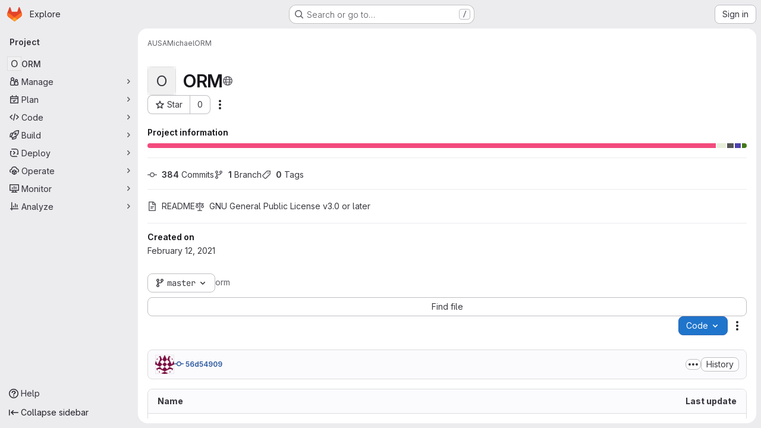

--- FILE ---
content_type: text/javascript; charset=utf-8
request_url: https://gitlab.au.dk/assets/webpack/pages.projects.show.204315ca.chunk.js
body_size: 13334
content:
(this.webpackJsonp=this.webpackJsonp||[]).push([["pages.projects.show","89649ee2"],{"/ev+":function(t){t.exports=JSON.parse('{"iconCount":113,"spriteSize":226730,"icons":[{"name":"add-user-sm","svg_size":72},{"name":"catalog-sm","svg_size":72},{"name":"chart-bar-sm","svg_size":72},{"name":"chat-sm","svg_size":72},{"name":"cloud-check-sm","svg_size":72},{"name":"cloud-tanuki-sm","svg_size":72},{"name":"cloud-user-sm","svg_size":72},{"name":"commit-sm","svg_size":72},{"name":"devops-sm","svg_size":72},{"name":"empty-todos-all-done-md","svg_size":144},{"name":"empty-todos-md","svg_size":144},{"name":"merge-requests-sm","svg_size":72},{"name":"milestone-sm","svg_size":72},{"name":"package-sm","svg_size":72},{"name":"pipeline-sm","svg_size":72},{"name":"project-create-from-template-sm","svg_size":72},{"name":"project-create-new-sm","svg_size":72},{"name":"project-import-sm","svg_size":72},{"name":"purchase-success-md","svg_size":144},{"name":"rocket-launch-md","svg_size":144},{"name":"scan-alert-sm","svg_size":72},{"name":"schedule-md","svg_size":144},{"name":"search-sm","svg_size":72},{"name":"secure-sm","svg_size":72},{"name":"service-desk-sm","svg_size":72},{"name":"subgroup-create-new-sm","svg_size":72},{"name":"success-sm","svg_size":72},{"name":"tanuki-ai-md","svg_size":144},{"name":"tanuki-ai-sm","svg_size":72},{"name":"train-sm","svg_size":72},{"name":"variables-sm","svg_size":72},{"name":"wiki-sm","svg_size":72},{"name":"empty-access-md","svg_size":144},{"name":"empty-access-token-md","svg_size":144},{"name":"empty-activity-md","svg_size":144},{"name":"empty-admin-apps-md","svg_size":144},{"name":"empty-ai-catalog-md","svg_size":144},{"name":"empty-catalog-md","svg_size":144},{"name":"empty-chart-md","svg_size":144},{"name":"empty-cloud-md","svg_size":144},{"name":"empty-commit-md","svg_size":144},{"name":"empty-dashboard-md","svg_size":144},{"name":"empty-devops-md","svg_size":144},{"name":"empty-embed-panel-md","svg_size":144},{"name":"empty-environment-md","svg_size":144},{"name":"empty-epic-add-md","svg_size":144},{"name":"empty-epic-md","svg_size":144},{"name":"empty-feature-flag-md","svg_size":144},{"name":"empty-friends-md","svg_size":144},{"name":"empty-geo-md","svg_size":144},{"name":"empty-groups-md","svg_size":144},{"name":"empty-issues-add-md","svg_size":144},{"name":"empty-issues-md","svg_size":144},{"name":"empty-job-canceled-md","svg_size":144},{"name":"empty-job-failed-md","svg_size":144},{"name":"empty-job-manual-md","svg_size":144},{"name":"empty-job-not-triggered-md","svg_size":144},{"name":"empty-job-pending-md","svg_size":144},{"name":"empty-job-scheduled-md","svg_size":144},{"name":"empty-job-skipped-md","svg_size":144},{"name":"empty-key-md","svg_size":144},{"name":"empty-labels-add-md","svg_size":144},{"name":"empty-labels-md","svg_size":144},{"name":"empty-labels-starred-md","svg_size":144},{"name":"empty-merge-requests-md","svg_size":144},{"name":"empty-milestone-md","svg_size":144},{"name":"empty-organizations-add-md","svg_size":144},{"name":"empty-organizations-md","svg_size":144},{"name":"empty-package-md","svg_size":144},{"name":"empty-piechart-md","svg_size":144},{"name":"empty-pipeline-md","svg_size":144},{"name":"empty-private-md","svg_size":144},{"name":"empty-projects-deleted-md","svg_size":144},{"name":"empty-projects-md","svg_size":144},{"name":"empty-projects-starred-md","svg_size":144},{"name":"empty-radar-md","svg_size":144},{"name":"empty-scan-alert-md","svg_size":144},{"name":"empty-schedule-md","svg_size":144},{"name":"empty-search-md","svg_size":144},{"name":"empty-secrets-md","svg_size":144},{"name":"empty-secure-add-md","svg_size":144},{"name":"empty-secure-md","svg_size":144},{"name":"empty-service-desk-md","svg_size":144},{"name":"empty-snippets-md","svg_size":144},{"name":"empty-subgroup-add-md","svg_size":144},{"name":"empty-subgroup-md","svg_size":144},{"name":"empty-train-md","svg_size":144},{"name":"empty-user-alert-md","svg_size":144},{"name":"empty-user-md","svg_size":144},{"name":"empty-user-settings-md","svg_size":144},{"name":"empty-variables-md","svg_size":144},{"name":"empty-wiki-md","svg_size":144},{"name":"empty-workspaces-md","svg_size":144},{"name":"error-403-lg","svg_size":288},{"name":"error-404-lg","svg_size":288},{"name":"error-409-lg","svg_size":288},{"name":"error-422-lg","svg_size":288},{"name":"error-429-lg","svg_size":288},{"name":"error-500-lg","svg_size":288},{"name":"error-502-lg","svg_size":288},{"name":"error-503-lg","svg_size":288},{"name":"status-alert-md","svg_size":144},{"name":"status-alert-sm","svg_size":72},{"name":"status-fail-md","svg_size":144},{"name":"status-fail-sm","svg_size":72},{"name":"status-new-md","svg_size":144},{"name":"status-new-sm","svg_size":72},{"name":"status-nothing-md","svg_size":144},{"name":"status-nothing-sm","svg_size":72},{"name":"status-settings-md","svg_size":144},{"name":"status-settings-sm","svg_size":72},{"name":"status-success-md","svg_size":144},{"name":"status-success-sm","svg_size":72}]}')},"0Ypr":function(t,e,s){"use strict";s.d(e,"a",(function(){return o}));var i=s("jlnU"),a=s("CzKS"),n=s("3twG"),r=s("/lV4");function o(t){if(!t)throw new Error("namespaceType not provided");if(!Object(n.s)("leave"))return;Object(a.b)();const e=document.querySelector(".js-leave-link");e?e.click():Object(i.createAlert)({message:Object(r.j)(Object(r.a)("You do not have permission to leave this %{namespaceType}."),{namespaceType:t})})}},"2FGo":function(t,e,s){var i=s("MYHX"),a=s("eiA/")((function(t,e,s){i(t,e,s)}));t.exports=a},326:function(t,e,s){s("HVBj"),s("gjpc"),t.exports=s("PkLN")},"9AxQ":function(t,e,s){"use strict";var i=s("q3oM"),a=s("4qOP"),n=s("qYtX"),r=s("CbCZ"),o=s("vxCR"),l=s("fI8y"),c={name:"GlBanner",components:{CloseButton:n.a,GlButton:r.a,GlCard:o.a,GlIllustration:l.a},props:{title:{type:String,required:!0},buttonAttributes:{type:Object,required:!1,default:function(){return{}}},buttonText:{type:String,required:!0},buttonLink:{type:String,required:!1,default:null},illustrationName:{type:String,required:!1,default:null},svgPath:{type:String,required:!1,default:null},variant:{type:String,required:!1,default:i.n[0],validator:t=>i.n.includes(t)},dismissLabel:{type:String,required:!1,default:function(){return Object(a.b)("GlBanner.closeButtonTitle","Dismiss")}}},computed:{isIntroducing(){return this.variant===i.n[1]}},methods:{handleClose(){this.$emit("close")},primaryButtonClicked(){this.$emit("primary")}}},d=s("tBpV"),u=Object(d.a)(c,(function(){var t=this,e=t._self._c;return e("gl-card",{staticClass:"gl-banner gl-py-6 gl-pl-6 gl-pr-8",class:{"gl-banner-introduction":t.isIntroducing},attrs:{"body-class":"gl-flex !gl-p-0"}},[t.svgPath||t.illustrationName?e("div",{staticClass:"gl-banner-illustration"},[t.illustrationName?e("gl-illustration",{attrs:{name:t.illustrationName}}):t.svgPath?e("img",{attrs:{src:t.svgPath,alt:""}}):t._e()],1):t._e(),t._v(" "),e("div",{staticClass:"gl-banner-content"},[e("h2",{staticClass:"gl-banner-title"},[t._v(t._s(t.title))]),t._v(" "),t._t("default"),t._v(" "),e("gl-button",t._b({attrs:{variant:"confirm",category:"primary","data-testid":"gl-banner-primary-button",href:t.buttonLink},on:{click:t.primaryButtonClicked}},"gl-button",t.buttonAttributes,!1),[t._v(t._s(t.buttonText))]),t._v(" "),t._t("actions")],2),t._v(" "),e("close-button",{staticClass:"gl-banner-close",attrs:{label:t.dismissLabel},on:{click:t.handleClose}})],1)}),[],!1,null,null,null);e.a=u.exports},G6B1:function(t,e,s){"use strict";s.d(e,"c",(function(){return l})),s.d(e,"b",(function(){return c})),s.d(e,"a",(function(){return u}));var i=s("o4PY"),a=s.n(i),n=(s("ZzK0"),s("z6RN"),s("BzOf"),s("v2fZ"),s("NmEs")),r=s("GuZl");const o=Object.freeze(["active","gl-tab-nav-item-active"]),l="gl-tab-shown",c="hash",d=[c];class u{constructor(t,{history:e=null}={}){if(!t)throw new Error("Cannot instantiate GlTabsBehavior without an element");this.destroyFns=[],this.tabList=t,this.tabs=this.getTabs(),this.activeTab=null,this.history=d.includes(e)?e:null,this.setAccessibilityAttrs(),this.bindEvents(),this.history===c&&this.loadInitialTab()}setAccessibilityAttrs(){var t=this;this.tabList.setAttribute("role","tablist"),this.tabs.forEach((function(e){e.hasAttribute("id")||e.setAttribute("id",a()("gl_tab_nav__tab_")),!t.activeTab&&e.classList.contains(o[0])?(t.activeTab=e,e.setAttribute("aria-selected","true"),e.removeAttribute("tabindex")):(e.setAttribute("aria-selected","false"),e.setAttribute("tabindex","-1")),e.setAttribute("role","tab"),e.closest(".nav-item").setAttribute("role","presentation");const s=t.getPanelForTab(e);e.hasAttribute("aria-controls")||e.setAttribute("aria-controls",s.id),s.classList.add(r.k),s.setAttribute("role","tabpanel"),s.setAttribute("aria-labelledby",e.id)}))}bindEvents(){var t=this;this.tabs.forEach((function(e){t.bindEvent(e,"click",(function(s){s.preventDefault(),e!==t.activeTab&&t.activateTab(e)})),t.bindEvent(e,"keydown",(function(e){const{code:s}=e;"ArrowUp"===s||"ArrowLeft"===s?(e.preventDefault(),t.activatePreviousTab()):"ArrowDown"!==s&&"ArrowRight"!==s||(e.preventDefault(),t.activateNextTab())}))}))}bindEvent(t,...e){t.addEventListener(...e),this.destroyFns.push((function(){t.removeEventListener(...e)}))}loadInitialTab(){const t=this.tabList.querySelector(`a[href="${CSS.escape(window.location.hash)}"]`);this.activateTab(t||this.activeTab)}activatePreviousTab(){const t=this.tabs.indexOf(this.activeTab);if(t<=0)return;const e=this.tabs[t-1];this.activateTab(e),e.focus()}activateNextTab(){const t=this.tabs.indexOf(this.activeTab);if(t>=this.tabs.length-1)return;const e=this.tabs[t+1];this.activateTab(e),e.focus()}getTabs(){return Array.from(this.tabList.querySelectorAll(".gl-tab-nav-item"))}getPanelForTab(t){const e=t.getAttribute("aria-controls");return e?document.querySelector("#"+e):document.querySelector(t.getAttribute("href"))}activateTab(t){this.activeTab.setAttribute("aria-selected","false"),this.activeTab.setAttribute("tabindex","-1"),this.activeTab.classList.remove(...o);this.getPanelForTab(this.activeTab).classList.remove("active"),t.setAttribute("aria-selected","true"),t.removeAttribute("tabindex"),t.classList.add(...o);const e=this.getPanelForTab(t);e.classList.add("active"),this.history===c&&Object(n.o)(t.getAttribute("href")),this.activeTab=t,this.dispatchTabShown(t,e)}dispatchTabShown(t,e){const s=new CustomEvent(l,{bubbles:!0,detail:{activeTabPanel:e}});t.dispatchEvent(s)}destroy(){this.destroyFns.forEach((function(t){return t()}))}}},MYHX:function(t,e,s){var i=s("omPs"),a=s("Xxsa"),n=s("BBZX"),r=s("f2WW"),o=s("XCkn"),l=s("UwPs"),c=s("VVrI");t.exports=function t(e,s,d,u,p){e!==s&&n(s,(function(n,l){if(p||(p=new i),o(n))r(e,s,l,d,t,u,p);else{var m=u?u(c(e,l),n,l+"",e,s,p):void 0;void 0===m&&(m=n),a(e,l,m)}}),l)}},PZST:function(t,e,s){"use strict";var i=s("ewH8"),a=s("2FGo"),n=s.n(a),r=s("MGi3"),o=s("zNqO"),l=s("n64d"),c=s("EXdk"),d=s("/2q6"),u=s("88df"),p=s("S6lQ"),m=s("Cn4y"),h=s("Z48/"),g=(s("UezY"),s("z6RN"),s("hG7+"),s("B++/"),s("47t/"),s("Z4o9")),b=s("pTIT"),f=s("Ld9G");var v=s("p+x1"),j=s("Zwln"),_=s("LTP3"),y=s("eOJu"),w=s("w1kk");const O=Object(o.c)({data:()=>({listenForClickOut:!1}),watch:{listenForClickOut(t,e){t!==e&&(Object(_.a)(this.clickOutElement,this.clickOutEventName,this._clickOutHandler,b.Q),t&&Object(_.b)(this.clickOutElement,this.clickOutEventName,this._clickOutHandler,b.Q))}},beforeCreate(){this.clickOutElement=null,this.clickOutEventName=null},mounted(){this.clickOutElement||(this.clickOutElement=document),this.clickOutEventName||(this.clickOutEventName="click"),this.listenForClickOut&&Object(_.b)(this.clickOutElement,this.clickOutEventName,this._clickOutHandler,b.Q)},beforeDestroy(){Object(_.a)(this.clickOutElement,this.clickOutEventName,this._clickOutHandler,b.Q)},methods:{isClickOut(t){return!Object(r.f)(this.$el,t.target)},_clickOutHandler(t){this.clickOutHandler&&this.isClickOut(t)&&this.clickOutHandler(t)}}}),k=Object(o.c)({data:()=>({listenForFocusIn:!1}),watch:{listenForFocusIn(t,e){t!==e&&(Object(_.a)(this.focusInElement,"focusin",this._focusInHandler,b.Q),t&&Object(_.b)(this.focusInElement,"focusin",this._focusInHandler,b.Q))}},beforeCreate(){this.focusInElement=null},mounted(){this.focusInElement||(this.focusInElement=document),this.listenForFocusIn&&Object(_.b)(this.focusInElement,"focusin",this._focusInHandler,b.Q)},beforeDestroy(){Object(_.a)(this.focusInElement,"focusin",this._focusInHandler,b.Q)},methods:{_focusInHandler(t){this.focusInHandler&&this.focusInHandler(t)}}});var C=s("tslw"),z=s("Crmr"),P=s("7Q3u");const T=Object(_.e)(l.d,b.M),S=Object(_.e)(l.d,b.s),I=[".dropdown-item",".b-dropdown-form"].map((function(t){return t+":not(.disabled):not([disabled])"})).join(", "),x=Object(m.c)(Object(y.m)({...C.b,boundary:Object(m.b)([v.c,c.r],"scrollParent"),disabled:Object(m.b)(c.g,!1),dropleft:Object(m.b)(c.g,!1),dropright:Object(m.b)(c.g,!1),dropup:Object(m.b)(c.g,!1),noFlip:Object(m.b)(c.g,!1),offset:Object(m.b)(c.m,0),popperOpts:Object(m.b)(c.n,{}),right:Object(m.b)(c.g,!1)}),l.d),B=Object(o.c)({mixins:[C.a,z.a,O,k],provide(){var t=this;return{getBvDropdown:function(){return t}}},props:x,data:()=>({visible:!1,visibleChangePrevented:!1}),computed:{toggler(){const{toggle:t}=this.$refs;return t?t.$el||t:null},directionClass(){return this.dropup?"dropup":this.dropright?"dropright":this.dropleft?"dropleft":""},boundaryClass(){return"scrollParent"!==this.boundary?"gl-static":""}},watch:{visible(t,e){if(this.visibleChangePrevented)this.visibleChangePrevented=!1;else if(t!==e){const s=t?b.L:b.t,i=new j.a(s,{cancelable:!0,vueTarget:this,target:this.$refs.menu,relatedTarget:null,componentId:this.safeId?this.safeId():this.id||null});if(this.emitEvent(i),i.defaultPrevented)return this.visibleChangePrevented=!0,this.visible=e,void this.$off(b.s,this.focusToggler);t?this.showMenu():this.hideMenu()}},disabled(t,e){t!==e&&t&&this.visible&&(this.visible=!1)}},created(){this.$_popper=null},deactivated(){this.visible=!1,this.whileOpenListen(!1),this.destroyPopper()},mounted(){Object(P.b)(this.$el,this)},beforeDestroy(){this.visible=!1,this.whileOpenListen(!1),this.destroyPopper(),Object(P.c)(this.$el)},methods:{emitEvent(t){const{type:e}=t;this.emitOnRoot(Object(_.e)(l.d,e),t),this.$emit(e,t)},showMenu(){var t=this;if(!this.disabled){if(void 0===g.a)Object(w.a)("Popper.js not found. Falling back to CSS positioning",l.d);else{let t=this.dropup&&this.right||this.split?this.$el:this.$refs.toggle;t=t.$el||t,this.createPopper(t)}this.emitOnRoot(T,this),this.whileOpenListen(!0),this.$nextTick((function(){t.focusMenu(),t.$emit(b.M)}))}},hideMenu(){this.whileOpenListen(!1),this.emitOnRoot(S,this),this.$emit(b.s),this.destroyPopper()},createPopper(t){this.destroyPopper(),this.$_popper=new g.a(t,this.$refs.menu,this.getPopperConfig())},destroyPopper(){this.$_popper&&this.$_popper.destroy(),this.$_popper=null},updatePopper(){try{this.$_popper.scheduleUpdate()}catch{}},getPopperConfig(){let t="bottom-start";this.dropup?t=this.right?"top-end":"top-start":this.dropright?t="right-start":this.dropleft?t="left-start":this.right&&(t="bottom-end");const e={placement:t,modifiers:{offset:{offset:this.offset||0},flip:{enabled:!this.noFlip}}},s=this.boundary;return s&&(e.modifiers.preventOverflow={boundariesElement:s}),Object(y.i)(e,this.popperOpts||{})},whileOpenListen(t){this.listenForClickOut=t,this.listenForFocusIn=t;this[t?"listenOnRoot":"listenOffRoot"](T,this.rootCloseListener)},rootCloseListener(t){t!==this&&(this.visible=!1)},show(){var t=this;this.disabled||Object(r.z)((function(){t.visible=!0}))},hide(t=!1){this.disabled||(this.visible=!1,t&&this.$once(b.s,this.focusToggler))},toggle(t){t=t||{};const{type:e,keyCode:s}=t;("click"===e||"keydown"===e&&-1!==[f.c,f.h,f.a].indexOf(s))&&(this.disabled?this.visible=!1:(this.$emit(b.O,t),Object(_.f)(t),this.visible?this.hide(!0):this.show()))},onMousedown(t){Object(_.f)(t,{propagation:!1})},onKeydown(t){const{keyCode:e}=t;e===f.d?this.onEsc(t):e===f.a?this.focusNext(t,!1):e===f.i&&this.focusNext(t,!0)},onEsc(t){this.visible&&(this.visible=!1,Object(_.f)(t),this.$once(b.s,this.focusToggler))},onSplitClick(t){this.disabled?this.visible=!1:this.$emit(b.f,t)},hideHandler(t){const{target:e}=t;!this.visible||Object(r.f)(this.$refs.menu,e)||Object(r.f)(this.toggler,e)||this.hide()},clickOutHandler(t){this.hideHandler(t)},focusInHandler(t){this.hideHandler(t)},focusNext(t,e){var s=this;const{target:i}=t;!this.visible||t&&Object(r.e)(".dropdown form",i)||(Object(_.f)(t),this.$nextTick((function(){const t=s.getItems();if(t.length<1)return;let a=t.indexOf(i);e&&a>0?a--:!e&&a<t.length-1&&a++,a<0&&(a=0),s.focusItem(a,t)})))},focusItem(t,e){const s=e.find((function(e,s){return s===t}));Object(r.d)(s)},getItems(){return(Object(r.B)(I,this.$refs.menu)||[]).filter(r.u)},focusMenu(){Object(r.d)(this.$refs.menu)},focusToggler(){var t=this;this.$nextTick((function(){Object(r.d)(t.toggler)}))}}});var F=s("slyf"),E=s("WKs9");const q=Object(m.c)(Object(y.m)({...C.b,...x,block:Object(m.b)(c.g,!1),html:Object(m.b)(c.r),lazy:Object(m.b)(c.g,!1),menuClass:Object(m.b)(c.e),noCaret:Object(m.b)(c.g,!1),role:Object(m.b)(c.r,"menu"),size:Object(m.b)(c.r),split:Object(m.b)(c.g,!1),splitButtonType:Object(m.b)(c.r,"button",(function(t){return Object(u.a)(["button","submit","reset"],t)})),splitClass:Object(m.b)(c.e),splitHref:Object(m.b)(c.r),splitTo:Object(m.b)(c.p),splitVariant:Object(m.b)(c.r),text:Object(m.b)(c.r),toggleAttrs:Object(m.b)(c.n,{}),toggleClass:Object(m.b)(c.e),toggleTag:Object(m.b)(c.r,"button"),toggleText:Object(m.b)(c.r,"Toggle dropdown"),variant:Object(m.b)(c.r,"secondary")}),l.d),G=Object(o.c)({name:l.d,mixins:[C.a,B,F.a],props:q,computed:{dropdownClasses(){const{block:t,split:e}=this;return[this.directionClass,this.boundaryClass,{show:this.visible,"btn-group":e||!t,"gl-flex":t&&e}]},menuClasses(){return[this.menuClass,{"dropdown-menu-right":this.right,show:this.visible}]},toggleClasses(){const{split:t}=this;return[this.toggleClass,{"dropdown-toggle-split":t,"dropdown-toggle-no-caret":this.noCaret&&!t}]}},render(t){const{visible:e,variant:s,size:i,block:a,disabled:n,split:r,role:o,hide:l,toggle:c}=this,u={variant:s,size:i,block:a,disabled:n};let m=this.normalizeSlot(d.b),g=this.hasNormalizedSlot(d.b)?{}:Object(p.a)(this.html,this.text),b=t();if(r){const{splitTo:e,splitHref:i,splitButtonType:a}=this,n={...u,variant:this.splitVariant||s};e?n.to=e:i?n.href=i:a&&(n.type=a),b=t(E.a,{class:this.splitClass,attrs:{id:this.safeId("_BV_button_")},props:n,domProps:g,on:{click:this.onSplitClick},ref:"button"},m),m=[t("span",{class:["gl-sr-only"]},[this.toggleText])],g={}}const f=t(E.a,{staticClass:"dropdown-toggle",class:this.toggleClasses,attrs:{...this.toggleAttrs,id:this.safeId("_BV_toggle_"),"aria-haspopup":["menu","listbox","tree","grid","dialog"].includes(o)?o:"false","aria-expanded":Object(h.e)(e)},props:{...u,tag:this.toggleTag,block:a&&!r},domProps:g,on:{mousedown:this.onMousedown,click:c,keydown:c},ref:"toggle"},m),v=t("ul",{staticClass:"dropdown-menu",class:this.menuClasses,attrs:{role:o,tabindex:"-1","aria-labelledby":this.safeId(r?"_BV_button_":"_BV_toggle_")},on:{keydown:this.onKeydown},ref:"menu"},[!this.lazy||e?this.normalizeSlot(d.d,{hide:l}):t()]);return t("div",{staticClass:"dropdown b-dropdown",class:this.dropdownClasses,attrs:{id:this.safeId()}},[b,f,v])}});var $=s("q3oM"),A=s("mpVB");const N={computed:{buttonSize(){return $.q[this.size]}}};var L=s("CbCZ"),H=s("d85j"),U=s("NnjE"),D=s("pDO9");const V=".dropdown-item:not(.disabled):not([disabled]),.form-control:not(.disabled):not([disabled])",M=i.default.extend(G,{name:"ExtendedBDropdown",methods:{getItems(){return Object(A.c)(Object(r.B)(V,this.$refs.menu))}}}),R={modifiers:{flip:{flipVariationsByContent:!0,padding:28}}};var Q={name:"GlDropdown",components:{BDropdown:M,GlButton:L.a,GlDropdownDivider:D.a,GlIcon:H.a,GlLoadingIcon:U.a},mixins:[N],inheritAttrs:!1,props:{headerText:{type:String,required:!1,default:""},hideHeaderBorder:{type:Boolean,required:!1,default:!0},showClearAll:{type:Boolean,required:!1,default:!1},clearAllText:{type:String,required:!1,default:"Clear all"},clearAllTextClass:{type:String,required:!1,default:"gl-px-5"},text:{type:String,required:!1,default:""},showHighlightedItemsTitle:{type:Boolean,required:!1,default:!1},highlightedItemsTitle:{type:String,required:!1,default:"Selected"},highlightedItemsTitleClass:{type:String,required:!1,default:"gl-px-5"},textSrOnly:{type:Boolean,required:!1,default:!1},split:{type:Boolean,required:!1,default:!1},category:{type:String,required:!1,default:$.p.primary,validator:function(t){return Object.keys($.p).includes(t)}},variant:{type:String,required:!1,default:$.z.default,validator:function(t){return Object.keys($.z).includes(t)}},size:{type:String,required:!1,default:"medium",validator:function(t){return Object.keys($.q).includes(t)}},icon:{type:String,required:!1,default:null},block:{type:Boolean,required:!1,default:!1},disabled:{type:Boolean,required:!1,default:!1},loading:{type:Boolean,required:!1,default:!1},toggleClass:{type:[String,Array,Object],required:!1,default:null},right:{type:Boolean,required:!1,default:!1},popperOpts:{type:Object,required:!1,default:null},noFlip:{type:Boolean,required:!1,default:!1},splitHref:{type:String,required:!1,default:""}},computed:{renderCaret(){return!this.split},isIconOnly(){var t;return Boolean(this.icon&&(!(null!==(t=this.text)&&void 0!==t&&t.length)||this.textSrOnly)&&!this.hasSlotContents("button-text"))},isIconWithText(){var t;return Boolean(this.icon&&(null===(t=this.text)||void 0===t?void 0:t.length)&&!this.textSrOnly)},toggleButtonClasses(){return[this.toggleClass,{"gl-button":!0,"gl-dropdown-toggle":!0,[`btn-${this.variant}-secondary`]:this.category===$.p.secondary||this.category===$.p.tertiary&&this.split,[`btn-${this.variant}-tertiary`]:this.category===$.p.tertiary&&!this.split,"dropdown-icon-only":this.isIconOnly,"dropdown-icon-text":this.isIconWithText}]},splitButtonClasses(){return[this.toggleClass,{"gl-button":!0,"split-content-button":Boolean(this.text),"icon-split-content-button":Boolean(this.icon),[`btn-${this.variant}-secondary`]:this.category===$.p.secondary||this.category===$.p.tertiary}]},buttonText(){return this.split&&this.icon?null:this.text},hasHighlightedItemsContent(){return this.hasSlotContents("highlighted-items")},hasHighlightedItemsOrClearAll(){return this.hasHighlightedItemsContent&&this.showHighlightedItemsTitle||this.showClearAll},popperOptions(){return n()({},R,this.popperOpts)}},methods:{hasSlotContents(t){var e,s;return Boolean(null===(e=(s=this.$scopedSlots)[t])||void 0===e?void 0:e.call(s))},show(...t){this.$refs.dropdown.show(...t)},hide(...t){this.$refs.dropdown.hide(...t)}}},W=s("tBpV"),X=Object(W.a)(Q,(function(){var t=this,e=t._self._c;return e("b-dropdown",t._g(t._b({ref:"dropdown",staticClass:"gl-dropdown",attrs:{split:t.split,variant:t.variant,size:t.buttonSize,"toggle-class":[t.toggleButtonClasses],"split-class":t.splitButtonClasses,block:t.block,disabled:t.disabled||t.loading,right:t.right,"popper-opts":t.popperOptions,"no-flip":t.noFlip,"split-href":t.splitHref},scopedSlots:t._u([{key:"button-content",fn:function(){return[t._t("button-content",(function(){return[t.loading?e("gl-loading-icon",{class:{"gl-mr-2":!t.isIconOnly}}):t._e(),t._v(" "),!t.icon||t.isIconOnly&&t.loading?t._e():e("gl-icon",{staticClass:"dropdown-icon",attrs:{name:t.icon}}),t._v(" "),e("span",{staticClass:"gl-dropdown-button-text",class:{"gl-sr-only":t.textSrOnly}},[t._t("button-text",(function(){return[t._v(t._s(t.buttonText))]}))],2),t._v(" "),t.renderCaret?e("gl-icon",{staticClass:"gl-button-icon dropdown-chevron",attrs:{name:"chevron-down"}}):t._e()]}))]},proxy:!0}],null,!0)},"b-dropdown",t.$attrs,!1),t.$listeners),[e("div",{staticClass:"gl-dropdown-inner"},[t.hasSlotContents("header")||t.headerText?e("div",{staticClass:"gl-dropdown-header",class:{"!gl-border-b-0":t.hideHeaderBorder}},[t.headerText?e("p",{staticClass:"gl-dropdown-header-top"},[t._v("\n        "+t._s(t.headerText)+"\n      ")]):t._e(),t._v(" "),t._t("header")],2):t._e(),t._v(" "),t.hasHighlightedItemsOrClearAll?e("div",{staticClass:"gl-flex gl-flex-row gl-items-center gl-justify-between"},[t.hasHighlightedItemsContent&&t.showHighlightedItemsTitle?e("div",{staticClass:"gl-justify-content-flex-start gl-flex gl-grow",class:t.highlightedItemsTitleClass},[e("span",{staticClass:"gl-font-bold gl-text-strong",attrs:{"data-testid":"highlighted-items-title"}},[t._v(t._s(t.highlightedItemsTitle))])]):t._e(),t._v(" "),t.showClearAll?e("div",{staticClass:"gl-flex gl-grow gl-justify-end",class:t.clearAllTextClass},[e("gl-button",{attrs:{size:"small",category:"tertiary",variant:"link","data-testid":"clear-all-button"},on:{click:function(e){return t.$emit("clear-all",e)}}},[t._v(t._s(t.clearAllText))])],1):t._e()]):t._e(),t._v(" "),e("div",{staticClass:"gl-dropdown-contents"},[t.hasHighlightedItemsContent?e("div",{staticClass:"gl-overflow-visible",attrs:{"data-testid":"highlighted-items"}},[t._t("highlighted-items"),t._v(" "),e("gl-dropdown-divider")],2):t._e(),t._v(" "),t._t("default")],2),t._v(" "),t.hasSlotContents("footer")?e("div",{staticClass:"gl-dropdown-footer"},[t._t("footer")],2):t._e()])])}),[],!1,null,null,null);e.a=X.exports},PkLN:function(t,e,s){"use strict";s.r(e);s("byxs");var i=s("ewH8"),a=s("Erny"),n=s("CX32"),r=s("QRtj"),o=s("lCTV"),l=s("dIEn"),c=s("Jx7q"),d=s("qLpH"),u={components:{GlAlert:o.a,GlSprintf:l.a,GlLink:c.a},inject:["message"],docsLink:Object(d.a)("user/infrastructure/clusters/migrate_to_gitlab_agent.md"),deprecationEpic:"https://gitlab.com/groups/gitlab-org/configure/-/epics/8"},p=s("tBpV"),m=Object(p.a)(u,(function(){var t=this,e=t._self._c;return e("gl-alert",{staticClass:"gl-mt-5",attrs:{dismissible:!1,variant:"warning"}},[e("gl-sprintf",{attrs:{message:t.message},scopedSlots:t._u([{key:"link",fn:function({content:s}){return[e("gl-link",{attrs:{href:t.$options.docsLink}},[t._v(t._s(s))])]}},{key:"deprecationLink",fn:function({content:s}){return[e("gl-link",{attrs:{href:t.$options.deprecationEpic}},[t._v(t._s(s))])]}}])})],1)}),[],!1,null,null,null).exports,h=s("0Ypr"),g=s("GiFX"),b=s("5v28"),f=s("9AxQ"),v=s("/lV4"),j=s("ygVz"),_=s("0SQv");const y=j.b.mixin({label:"terraform_banner"});var w={name:"TerraformNotification",i18n:{title:Object(v.i)("TerraformBanner|Using Terraform? Try the GitLab Managed Terraform State"),description:Object(v.i)("TerraformBanner|The GitLab managed Terraform state backend can store your Terraform state easily and securely, and spares you from setting up additional remote resources. Its features include: versioning, encryption of the state file both in transit and at rest, locking, and remote Terraform plan/apply execution."),buttonText:Object(v.i)("TerraformBanner|Learn more about GitLab's Backend State")},components:{GlBanner:f.a,UserCalloutDismisser:_.a},mixins:[y],inject:["terraformImagePath"],computed:{docsUrl:()=>Object(d.a)("user/infrastructure/iac/terraform_state.md")},methods:{handleClose(){this.track("dismiss_banner"),this.$refs.calloutDismisser.dismiss()},buttonClick(){this.track("click_button")}}},O=Object(p.a)(w,(function(){var t=this,e=t._self._c;return e("user-callout-dismisser",{ref:"calloutDismisser",attrs:{"feature-name":"terraform_notification_dismissed"},scopedSlots:t._u([{key:"default",fn:function({shouldShowCallout:s}){return[s?e("div",{staticClass:"gl-pt-5"},[e("gl-banner",{attrs:{title:t.$options.i18n.title,"button-text":t.$options.i18n.buttonText,"button-link":t.docsUrl,"svg-path":t.terraformImagePath,variant:"promotion"},on:{primary:t.buttonClick,close:t.handleClose}},[e("p",[t._v(t._s(t.$options.i18n.description))])])],1):t._e()]}}])})}),[],!1,null,null,null).exports;i.default.use(g.a);const k=new g.a({defaultClient:Object(b.d)()});var C=s("NmEs"),z=s("htAy"),P=s("CbCZ"),T=s("5lKJ"),S=s("CSd6");var I={components:{GlButton:P.a,UploadBlobModal:S.a},directives:{GlModal:T.a},inject:{targetBranch:{default:""},originalBranch:{default:""},canPushCode:{default:!1},canPushToBranch:{default:!1},path:{default:""},projectPath:{default:""},emptyRepo:{default:!1}},uploadBlobModalId:"details-modal-upload-blob"},x=Object(p.a)(I,(function(){var t=this,e=t._self._c;return e("span",[e("gl-button",{directives:[{name:"gl-modal",rawName:"v-gl-modal",value:t.$options.uploadBlobModalId,expression:"$options.uploadBlobModalId"}],staticClass:"stat-link !gl-px-0",attrs:{variant:"link",icon:"upload","button-text-classes":"gl-ml-2","data-testid":"upload-file-button"}},[t._v(t._s(t.__("Upload File")))]),t._v(" "),e("upload-blob-modal",{attrs:{"modal-id":t.$options.uploadBlobModalId,"commit-message":t.__("Upload New File"),"target-branch":t.targetBranch,"original-branch":t.originalBranch,"can-push-code":t.canPushCode,"can-push-to-branch":t.canPushToBranch,path:t.path,"empty-repo":t.emptyRepo}})],1)}),[],!1,null,null,null).exports;var B=s("bGfL"),F=s("b4aW"),E=s("G6B1");class q{constructor(){this.configureGitTabsEl=document.querySelector(".js-configure-git-tabs"),this.emptyProjectTabsEl=document.querySelector(".js-empty-project-tabs"),new E.a(this.configureGitTabsEl,{history:E.b}),new E.a(this.emptyProjectTabsEl,{history:E.b})}}var G=s("x5Io"),$=s("m4yQ"),A=s("WLsB"),N=s("QJd2"),L=s("EJYk"),H=s("T5P5");document.getElementById("js-tree-list")&&Promise.all([s.e("vendors-treeList"),s.e("commons-pages.projects.blob.show-pages.projects.tree.show-treeList"),s.e("treeList")]).then(s.bind(null,"WyuF")).then((function({default:t}){t()})).catch((function(){})),document.querySelector(".blob-viewer")&&Promise.resolve().then(s.bind(null,"MA/v")).then((function({BlobViewer:t}){new t,Object(G.a)({isReadmeView:!0})})).catch((function(){})),document.querySelector(".project-show-activity")&&s.e("activitiesList").then(s.bind(null,"XSeh")).then((function({default:t}){new t})).catch((function(){})),Object(a.a)(n.a),function(){const t=document.querySelector(".js-upload-file-trigger");if(!t)return!1;const{targetBranch:e,originalBranch:s,canPushCode:a,canPushToBranch:n,path:r,projectPath:o,fullName:l}=t.dataset;new i.default({el:t,router:Object(z.a)(o,s,l),provide:{targetBranch:e,originalBranch:s,canPushCode:Object(C.G)(a),canPushToBranch:Object(C.G)(n),path:r,projectPath:o,emptyRepo:!0},render:t=>t(x)})}(),function(){const t=document.querySelector(".js-clusters-deprecation-alert");if(!t)return!1;const{message:e}=t.dataset;new i.default({el:t,name:"ClustersDeprecationAlertRoot",provide:{message:e},render:function(t){return t(m)}})}(),function(){const t=document.querySelector(".js-terraform-notification");if(!t)return!1;const{terraformImagePath:e}=t.dataset;new i.default({el:t,apolloProvider:k,provide:{terraformImagePath:e},render:function(t){return t(O)}})}(),Object(B.a)(),Object(F.a)(),Object(H.initHomePanel)(),document.querySelector(".js-autodevops-banner")&&s.e("userCallOut").then(s.bind(null,"eRnp")).then((function({default:t}){new t({setCalloutPerProject:!1,className:"js-autodevops-banner"})})).catch((function(){})),Object(h.a)("project");!function(){const t=document.querySelector("#js-project-show-empty-page #js-code-dropdown");if(!t)return!1;const{sshUrl:e,httpUrl:s,kerberosUrl:a,xcodeUrl:n,ideData:r,directoryDownloadLinks:o,newWorkspacePath:l,projectId:c,projectPath:d,organizationId:u}=t.dataset,{gitpodEnabled:p,showWebIdeButton:m,showGitpodButton:h,webIdeUrl:g,gitpodUrl:b}=Object(C.f)(r?JSON.parse(r):{});new i.default({el:t,provide:{newWorkspacePath:l,organizationId:u},apolloProvider:N.a,render:t=>t(A.default,{props:{sshUrl:e,httpUrl:s,kerberosUrl:a,xcodeUrl:n,webIdeUrl:g,gitpodUrl:b,showWebIdeButton:m,isGitpodEnabledForInstance:Object(C.G)(h),isGitpodEnabledForUser:Object(C.G)(p),directoryDownloadLinks:o?JSON.parse(o):[],projectId:c,projectPath:d}})})}(),Object(r.a)(),document.querySelector("#js-project-show-empty-page")&&new q,Object($.default)({el:document.getElementById("js-tree-web-ide-link")}),function(){const t=document.querySelector(".js-wiki-content");t&&Object(L.a)(t)}()},T5P5:function(t,e,s){"use strict";s.r(e),s.d(e,"initHomePanel",(function(){return S}));s("byxs");var i=s("apM3"),a=s("ewH8"),n=s("GiFX"),r=s("5v28"),o=s("NmEs"),l=s("CbCZ"),c=s("zIFf"),d=s("/lV4"),u=s("4Fqu"),p={components:{GlButtonGroup:u.a,GlButton:l.a},directives:{GlTooltip:c.a},inject:{forksCount:{default:0},projectFullPath:{default:""},projectForksUrl:{default:""},userForkUrl:{default:""},newForkUrl:{default:""},canReadCode:{default:!1},canForkProject:{default:!1}},computed:{forkButtonUrl(){return this.userForkUrl||this.newForkUrl},userHasForkAccess(){return Boolean(this.userForkUrl)&&this.canReadCode},userCanFork(){return this.canReadCode&&this.canForkProject},forkButtonEnabled(){return this.userHasForkAccess||this.userCanFork},forkButtonTooltip(){return this.canForkProject?this.userHasForkAccess?Object(d.i)("ProjectOverview|Go to your fork"):Object(d.i)("ProjectOverview|Create new fork"):Object(d.i)("ProjectOverview|You don't have permission to fork this project")}}},m=s("tBpV"),h=Object(m.a)(p,(function(){var t=this,e=t._self._c;return e("gl-button-group",[e("gl-button",{directives:[{name:"gl-tooltip",rawName:"v-gl-tooltip"}],attrs:{"data-testid":"fork-button",disabled:!t.forkButtonEnabled,href:t.forkButtonUrl,icon:"fork",title:t.forkButtonTooltip}},[t._v(t._s(t.s__("ProjectOverview|Fork")))]),t._v(" "),e("gl-button",{attrs:{"data-testid":"forks-count",disabled:!t.canReadCode,href:t.projectForksUrl}},[t._v(t._s(t.forksCount))])],1)}),[],!1,null,null,null).exports,g=s("sijA"),b=s("UFYv"),f=s("d85j"),v=s("puZj"),j=s("FxFN"),_=s("4wgn"),y=s("tnyU"),w=s.n(y),O={name:"StarCount",components:{GlButton:l.a,GlButtonGroup:u.a,GlIcon:f.a},directives:{GlTooltip:c.a},inject:{projectId:{default:null},signInPath:{default:""},starCount:{default:0},starred:{default:!1},starrersPath:{default:""}},data(){return{isLoading:!1,count:this.starCount,isStarred:this.starred}},computed:{starIcon(){return this.isStarred?"star":"star-o"},starText(){return this.isStarred?Object(d.i)("ProjectOverview|Unstar"):Object(d.i)("ProjectOverview|Star")},starHref(){return Object(o.z)()?null:this.signInPath},tooltip:()=>Object(o.z)()?"":Object(d.i)("ProjectOverview|You must sign in to star a project")},methods:{showToastMessage(){const t={text:Object(d.i)("ProjectOverview|Star toggle failed. Try again later."),variant:"danger"};this.$toast.show(t.text,{variant:t.variant})},async setStarStatus(){if(Object(o.z)())try{var t;this.isLoading=!0;const{data:e}=await this.$apollo.mutate({mutation:w.a,variables:{projectId:Object(j.c)(_.F,this.projectId),starred:!this.isStarred}});(null===(t=e.errors)||void 0===t?void 0:t.length)>0?(Object(v.a)(this.$options.name,new Error(e.errors.join(", "))),this.showToastMessage()):(this.count=e.starProject.count,this.isStarred=!this.isStarred)}catch(t){Object(v.a)(this.$options.name,t),this.showToastMessage()}finally{this.isLoading=!1}}},modalId:"custom-notifications-modal"},k=Object(m.a)(O,(function(){var t=this,e=t._self._c;return e("gl-button-group",[e("gl-button",{directives:[{name:"gl-tooltip",rawName:"v-gl-tooltip"}],staticClass:"star-btn",attrs:{size:"medium","data-testid":"star-button",title:t.tooltip,href:t.starHref,disabled:t.isLoading},on:{click:function(e){return t.setStarStatus()}}},[e("gl-icon",{attrs:{name:t.starIcon,size:16}}),t._v("\n    "+t._s(t.starText)+"\n  ")],1),t._v(" "),e("gl-button",{directives:[{name:"gl-tooltip",rawName:"v-gl-tooltip"}],staticClass:"star-count",attrs:{"data-testid":"star-count",size:"medium",href:t.starrersPath,title:t.s__("ProjectOverview|Starrers")}},[t._v("\n    "+t._s(t.count)+"\n  ")])],1)}),[],!1,null,null,null).exports,C={components:{ForksButton:h,GlButton:l.a,MoreActionsDropdown:g.a,NotificationsDropdown:b.a,StarCount:k},directives:{GlTooltip:c.a},inject:{adminPath:{default:""},canReadProject:{default:!1},isProjectEmpty:{default:!1},projectId:{default:""}},data:()=>({isLoggedIn:Object(o.z)()}),computed:{canForkProject(){return!this.isProjectEmpty&&Object(o.z)()&&this.canReadProject},copyProjectId(){return Object(d.j)(Object(d.i)("ProjectPage|Project ID: %{id}"),{id:this.projectId})}},i18n:{adminButtonTooltip:Object(d.a)("View project in admin area")}},z={components:{HomePanelActions:Object(m.a)(C,(function(){var t=this,e=t._self._c;return e("div",{staticClass:"gl-justify-content-md-end project-repo-buttons gl-flex gl-flex-wrap gl-items-center gl-gap-3"},[t.adminPath?e("gl-button",{directives:[{name:"gl-tooltip",rawName:"v-gl-tooltip"}],attrs:{"aria-label":t.$options.i18n.adminButtonTooltip,href:t.adminPath,title:t.$options.i18n.adminButtonTooltip,"data-testid":"admin-button",icon:"admin"}}):t._e(),t._v(" "),t.isLoggedIn&&t.canReadProject?[e("notifications-dropdown")]:t._e(),t._v(" "),e("star-count"),t._v(" "),t.canForkProject?e("forks-button"):t._e(),t._v(" "),t.canReadProject?[e("span",{staticClass:"gl-sr-only",attrs:{itemprop:"identifier","data-testid":"project-id-content"}},[t._v("\n      "+t._s(t.copyProjectId)+"\n    ")])]:t._e(),t._v(" "),e("more-actions-dropdown")],2)}),[],!1,null,null,null).exports}},P=Object(m.a)(z,(function(){return(0,this._self._c)("home-panel-actions")}),[],!1,null,null,null).exports;a.default.use(i.a),a.default.use(n.a);const T=new n.a({defaultClient:Object(r.d)()}),S=function(){const t=document.getElementById("js-home-panel");if(null===t)return null;const{adminPath:e,canReadProject:s,isProjectEmpty:i,projectAvatar:n,projectId:r,isGroup:l,leaveConfirmMessage:c,leavePath:d,requestAccessPath:u,withdrawConfirmMessage:p,withdrawPath:m,canEdit:h,editPath:g,canForkProject:b,canReadCode:f,forksCount:v,newForkUrl:j,projectForksUrl:_,projectFullPath:y,userForkUrl:w,emailsDisabled:O,notificationDropdownItems:k,notificationHelpPagePath:C,notificationLevel:z,signInPath:S,starCount:I,starred:x,starrersPath:B,projectName:F,projectVisibilityLevel:E,isProjectMarkedForDeletion:q,complianceFrameworkBadgeColor:G,complianceFrameworkBadgeName:$,complianceFrameworkBadgeTitle:A,hasComplianceFrameworkFeature:N,cicdCatalogPath:L}=t.dataset;return new a.default({apolloProvider:T,el:t,name:"HomePanelRoot",provide:{adminPath:e,canReadProject:Object(o.G)(s),isProjectEmpty:Object(o.G)(i),projectAvatar:n,projectId:parseInt(r,10),groupOrProjectId:r,isGroup:Object(o.G)(l),leaveConfirmMessage:c,leavePath:d,requestAccessPath:u,withdrawConfirmMessage:p,withdrawPath:m,canEdit:Object(o.G)(h),editPath:g,canForkProject:Object(o.G)(b),canReadCode:Object(o.G)(f),forksCount:parseInt(v,10)||0,newForkUrl:j,projectForksUrl:_,projectFullPath:y,userForkUrl:w,dropdownItems:JSON.parse(k||null),emailsDisabled:Object(o.G)(O),helpPagePath:C,initialNotificationLevel:z,noFlip:!0,signInPath:S,starCount:parseInt(I,10)||0,starred:Object(o.G)(x),starrersPath:B,projectName:F,projectVisibilityLevel:E,isProjectMarkedForDeletion:Object(o.G)(q),complianceFrameworkBadgeColor:G,complianceFrameworkBadgeName:$,complianceFrameworkBadgeTitle:A,hasComplianceFrameworkFeature:Object(o.G)(N),cicdCatalogPath:L},render:function(t){return t(P)}})}},VVrI:function(t,e){t.exports=function(t,e){if(("constructor"!==e||"function"!=typeof t[e])&&"__proto__"!=e)return t[e]}},Xxsa:function(t,e,s){var i=s("vkS7"),a=s("hmyg");t.exports=function(t,e,s){(void 0!==s&&!a(t[e],s)||void 0===s&&!(e in t))&&i(t,e,s)}},"bu9/":function(t,e,s){"use strict";e.a=gon&&gon.illustrations_path},empl:function(t,e,s){var i=s("xJuT"),a=s("UwPs");t.exports=function(t){return i(t,a(t))}},f2WW:function(t,e,s){var i=s("Xxsa"),a=s("iNcF"),n=s("b/GH"),r=s("qmgT"),o=s("z9/d"),l=s("x14d"),c=s("P/Kr"),d=s("QFSp"),u=s("FBB6"),p=s("KFC0"),m=s("XCkn"),h=s("8Ei6"),g=s("38y5"),b=s("VVrI"),f=s("empl");t.exports=function(t,e,s,v,j,_,y){var w=b(t,s),O=b(e,s),k=y.get(O);if(k)i(t,s,k);else{var C=_?_(w,O,s+"",t,e,y):void 0,z=void 0===C;if(z){var P=c(O),T=!P&&u(O),S=!P&&!T&&g(O);C=O,P||T||S?c(w)?C=w:d(w)?C=r(w):T?(z=!1,C=a(O,!0)):S?(z=!1,C=n(O,!0)):C=[]:h(O)||l(O)?(C=w,l(w)?C=f(w):m(w)&&!p(w)||(C=o(O))):z=!1}z&&(y.set(O,C),j(C,O,v,_,y),y.delete(O)),i(t,s,C)}}},fI8y:function(t,e,s){"use strict";s("aFm2"),s("z6RN"),s("R9qC"),s("B++/"),s("47t/");var i=s("bu9/"),a=s("/ev+"),n=s("mpVB");const r=a.icons;var o={name:"GlIllustration",props:{name:{type:String,required:!0,validator:function(t){return!!r.some((function(e){return e.name===t}))||(Object(n.i)(`Illustration '${t}' is not a known illustration of @gitlab/svgs`,{name:"GlIllustration"}),!1)}}},computed:{spriteHref(){return`${i.a}#${this.name}`},illustrationSize(){var t=this;return r.find((function(e){return e.name===t.name})).svg_size}}},l=s("tBpV"),c=Object(l.a)(o,(function(){var t=this._self._c;return t("svg",this._g({key:this.spriteHref,attrs:{"data-testid":this.name+"-illustration",role:"presentation",width:this.illustrationSize,height:this.illustrationSize}},this.$listeners),[t("use",{attrs:{href:this.spriteHref}})])}),[],!1,null,null,null);e.a=c.exports},puZj:function(t,e,s){"use strict";s.d(e,"a",(function(){return a}));var i=s("7F3p");const a=function(t,e){i.b(e,{tags:{component:t}})}},tnyU:function(t,e){var s={kind:"Document",definitions:[{kind:"OperationDefinition",operation:"mutation",name:{kind:"Name",value:"setStarStatus"},variableDefinitions:[{kind:"VariableDefinition",variable:{kind:"Variable",name:{kind:"Name",value:"projectId"}},type:{kind:"NonNullType",type:{kind:"NamedType",name:{kind:"Name",value:"ProjectID"}}},directives:[]},{kind:"VariableDefinition",variable:{kind:"Variable",name:{kind:"Name",value:"starred"}},type:{kind:"NonNullType",type:{kind:"NamedType",name:{kind:"Name",value:"Boolean"}}},directives:[]}],directives:[],selectionSet:{kind:"SelectionSet",selections:[{kind:"Field",name:{kind:"Name",value:"starProject"},arguments:[{kind:"Argument",name:{kind:"Name",value:"input"},value:{kind:"ObjectValue",fields:[{kind:"ObjectField",name:{kind:"Name",value:"projectId"},value:{kind:"Variable",name:{kind:"Name",value:"projectId"}}},{kind:"ObjectField",name:{kind:"Name",value:"starred"},value:{kind:"Variable",name:{kind:"Name",value:"starred"}}}]}}],directives:[],selectionSet:{kind:"SelectionSet",selections:[{kind:"Field",name:{kind:"Name",value:"count"},arguments:[],directives:[]}]}}]}}],loc:{start:0,end:154}};s.loc.source={body:"mutation setStarStatus($projectId: ProjectID!, $starred: Boolean!) {\n  starProject(input: { projectId: $projectId, starred: $starred }) {\n    count\n  }\n}\n",name:"GraphQL request",locationOffset:{line:1,column:1}};var i={};function a(t,e){for(var s=0;s<t.definitions.length;s++){var i=t.definitions[s];if(i.name&&i.name.value==e)return i}}s.definitions.forEach((function(t){if(t.name){var e=new Set;!function t(e,s){if("FragmentSpread"===e.kind)s.add(e.name.value);else if("VariableDefinition"===e.kind){var i=e.type;"NamedType"===i.kind&&s.add(i.name.value)}e.selectionSet&&e.selectionSet.selections.forEach((function(e){t(e,s)})),e.variableDefinitions&&e.variableDefinitions.forEach((function(e){t(e,s)})),e.definitions&&e.definitions.forEach((function(e){t(e,s)}))}(t,e),i[t.name.value]=e}})),t.exports=s,t.exports.setStarStatus=function(t,e){var s={kind:t.kind,definitions:[a(t,e)]};t.hasOwnProperty("loc")&&(s.loc=t.loc);var n=i[e]||new Set,r=new Set,o=new Set;for(n.forEach((function(t){o.add(t)}));o.size>0;){var l=o;o=new Set,l.forEach((function(t){r.has(t)||(r.add(t),(i[t]||new Set).forEach((function(t){o.add(t)})))}))}return r.forEach((function(e){var i=a(t,e);i&&s.definitions.push(i)})),s}(s,"setStarStatus")},vxCR:function(t,e,s){"use strict";var i={name:"GlCard",props:{headerClass:{type:[String,Object,Array],required:!1,default:""},bodyClass:{type:[String,Object,Array],required:!1,default:""},footerClass:{type:[String,Object,Array],required:!1,default:""}}},a=s("tBpV"),n=Object(a.a)(i,(function(){var t=this,e=t._self._c;return e("div",{staticClass:"gl-card"},[t.$scopedSlots.header?e("div",{staticClass:"gl-card-header",class:t.headerClass},[t._t("header")],2):t._e(),t._v(" "),e("div",{staticClass:"gl-card-body",class:t.bodyClass},[t._t("default")],2),t._v(" "),t.$scopedSlots.footer?e("div",{staticClass:"gl-card-footer",class:t.footerClass},[t._t("footer")],2):t._e()])}),[],!1,null,null,null);e.a=n.exports}},[[326,"runtime","main","commons-pages.projects-pages.projects.activity-pages.projects.alert_management.details-pages.project-8c2226c2","commons-pages.admin.application_settings-pages.admin.application_settings.appearances.preview_sign_i-508dffe9","commons-pages.admin.impersonation_tokens-pages.groups.issues-pages.groups.merge_requests-pages.group-6b79f70e","commons-pages.import.bitbucket_server.new-pages.import.gitea.new-pages.import.gitlab_projects.new-pa-7a549248","commons-pages.projects.blob.show-pages.projects.show-pages.projects.snippets.edit-pages.projects.sni-42df7d4c","commons-pages.projects.blob.show-pages.projects.show-pages.projects.snippets.show-pages.projects.tre-c684fcf6","commons-pages.projects.blob.edit-pages.projects.blob.new-pages.projects.blob.show-pages.projects.sho-ec79e51c","commons-pages.projects.blob.show-pages.projects.commits.show-pages.projects.show-pages.projects.tree.show","commons-pages.projects.blob.show-pages.projects.show-pages.projects.tree.show-pages.search.show","ca242944","commons-pages.projects.blame.show-pages.projects.blob.show-pages.projects.show-pages.projects.tree.show","commons-pages.projects.blob.show-pages.projects.show-pages.projects.tree.show","commons-pages.groups.show-pages.projects.home_panel-pages.projects.show","a662b1db"]]]);
//# sourceMappingURL=pages.projects.show.204315ca.chunk.js.map